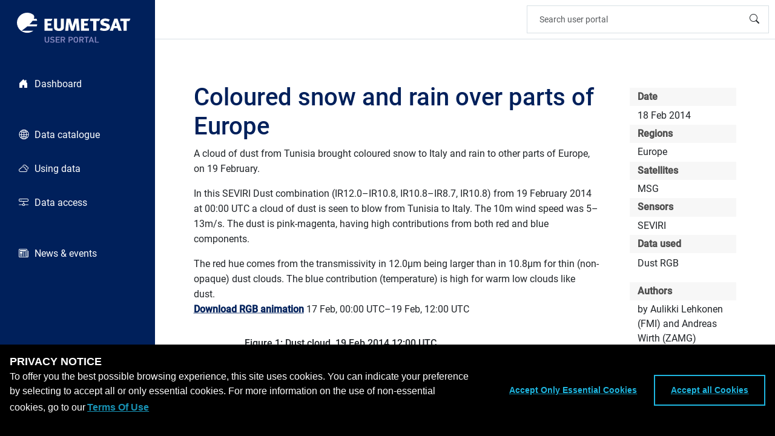

--- FILE ---
content_type: text/html
request_url: https://user.eumetsat.int/resources/case-studies/coloured-snow-and-rain-over-parts-of-europe
body_size: 3040
content:
<!DOCTYPE html><html lang="en"><head>
  <meta charset="utf-8">
  <title>EUMETSAT - User Portal</title>
  <base href="/">
  <meta name="viewport" content="width=device-width, initial-scale=1">
  <meta name="robots" content="index">
  <meta name="description" content="EUMETSAT User Portal">
  <link rel="icon" type="image/x-icon" href="favicon.png">
  <link rel="stylesheet" type="text/css" href="./assets/icon-font/icons.css" media="print" onload="this.media='all'"><noscript><link rel="stylesheet" href="./assets/icon-font/icons.css"></noscript>
  <link rel="sitemap" type="application/xml" title="Sitemap" href="./sitemap.xml">
<style>@charset "UTF-8";body{--eumetsat-blue:#00205B;--eumetsat-black:#000000;--eumetsat-white:#FFFFFF;--text:#4E4E4E;--primary-devider:#DEDEDE;--primary-button-disabled:#a1a1a1;--highlight-devider:#979797;--dark-devider:#445B84;--error:#FC0D1B;--tags:#D8E0E5;--hover-tags:#AEC1C9;--light-background:#F7F7F7;--hightlight-background:#e9ecef;--bright-blue:#1EB6E0;--green:#2F9989;--purple:#75689F;--orange:#FC511E;--yellow:#FDDA31;--access-text:#4E4E4E;--access-blue:#02225A;--access-black:#000000;--access-pale-grey:#767676;--label-green:#767676;--label-orange:#FE5000;--label-red:#FE5000}:root{--bs-blue:#0d6efd;--bs-indigo:#6610f2;--bs-purple:#6f42c1;--bs-pink:#d63384;--bs-red:#dc3545;--bs-orange:#fd7e14;--bs-yellow:#ffc107;--bs-green:#198754;--bs-teal:#20c997;--bs-cyan:#0dcaf0;--bs-black:#000;--bs-white:#fff;--bs-gray:#6c757d;--bs-gray-dark:#343a40;--bs-gray-100:#f8f9fa;--bs-gray-200:#e9ecef;--bs-gray-300:#dee2e6;--bs-gray-400:#ced4da;--bs-gray-500:#adb5bd;--bs-gray-600:#6c757d;--bs-gray-700:#495057;--bs-gray-800:#343a40;--bs-gray-900:#212529;--bs-primary:#0d6efd;--bs-secondary:#6c757d;--bs-success:#198754;--bs-info:#0dcaf0;--bs-warning:#ffc107;--bs-danger:#dc3545;--bs-light:#f8f9fa;--bs-dark:#212529;--bs-primary-rgb:13, 110, 253;--bs-secondary-rgb:108, 117, 125;--bs-success-rgb:25, 135, 84;--bs-info-rgb:13, 202, 240;--bs-warning-rgb:255, 193, 7;--bs-danger-rgb:220, 53, 69;--bs-light-rgb:248, 249, 250;--bs-dark-rgb:33, 37, 41;--bs-primary-text-emphasis:#052c65;--bs-secondary-text-emphasis:#2b2f32;--bs-success-text-emphasis:#0a3622;--bs-info-text-emphasis:#055160;--bs-warning-text-emphasis:#664d03;--bs-danger-text-emphasis:#58151c;--bs-light-text-emphasis:#495057;--bs-dark-text-emphasis:#495057;--bs-primary-bg-subtle:#cfe2ff;--bs-secondary-bg-subtle:#e2e3e5;--bs-success-bg-subtle:#d1e7dd;--bs-info-bg-subtle:#cff4fc;--bs-warning-bg-subtle:#fff3cd;--bs-danger-bg-subtle:#f8d7da;--bs-light-bg-subtle:#fcfcfd;--bs-dark-bg-subtle:#ced4da;--bs-primary-border-subtle:#9ec5fe;--bs-secondary-border-subtle:#c4c8cb;--bs-success-border-subtle:#a3cfbb;--bs-info-border-subtle:#9eeaf9;--bs-warning-border-subtle:#ffe69c;--bs-danger-border-subtle:#f1aeb5;--bs-light-border-subtle:#e9ecef;--bs-dark-border-subtle:#adb5bd;--bs-white-rgb:255, 255, 255;--bs-black-rgb:0, 0, 0;--bs-font-sans-serif:system-ui, -apple-system, "Segoe UI", Roboto, "Helvetica Neue", "Noto Sans", "Liberation Sans", Arial, sans-serif, "Apple Color Emoji", "Segoe UI Emoji", "Segoe UI Symbol", "Noto Color Emoji";--bs-font-monospace:SFMono-Regular, Menlo, Monaco, Consolas, "Liberation Mono", "Courier New", monospace;--bs-gradient:linear-gradient(180deg, rgba(255, 255, 255, .15), rgba(255, 255, 255, 0));--bs-body-font-family:var(--bs-font-sans-serif);--bs-body-font-size:1rem;--bs-body-font-weight:400;--bs-body-line-height:1.5;--bs-body-color:#212529;--bs-body-color-rgb:33, 37, 41;--bs-body-bg:#fff;--bs-body-bg-rgb:255, 255, 255;--bs-emphasis-color:#000;--bs-emphasis-color-rgb:0, 0, 0;--bs-secondary-color:rgba(33, 37, 41, .75);--bs-secondary-color-rgb:33, 37, 41;--bs-secondary-bg:#e9ecef;--bs-secondary-bg-rgb:233, 236, 239;--bs-tertiary-color:rgba(33, 37, 41, .5);--bs-tertiary-color-rgb:33, 37, 41;--bs-tertiary-bg:#f8f9fa;--bs-tertiary-bg-rgb:248, 249, 250;--bs-heading-color:inherit;--bs-link-color:#0d6efd;--bs-link-color-rgb:13, 110, 253;--bs-link-decoration:underline;--bs-link-hover-color:#0a58ca;--bs-link-hover-color-rgb:10, 88, 202;--bs-code-color:#d63384;--bs-highlight-bg:#fff3cd;--bs-border-width:1px;--bs-border-style:solid;--bs-border-color:#D8E0E5;--bs-border-color-translucent:rgba(0, 0, 0, .175);--bs-border-radius:0px;--bs-border-radius-sm:0px;--bs-border-radius-lg:0px;--bs-border-radius-xl:1rem;--bs-border-radius-xxl:2rem;--bs-border-radius-2xl:var(--bs-border-radius-xxl);--bs-border-radius-pill:50rem;--bs-box-shadow:0 .5rem 1rem rgba(0, 0, 0, .15);--bs-box-shadow-sm:0 .125rem .25rem rgba(0, 0, 0, .075);--bs-box-shadow-lg:0 1rem 3rem rgba(0, 0, 0, .175);--bs-box-shadow-inset:inset 0 1px 2px rgba(0, 0, 0, .075);--bs-focus-ring-width:.25rem;--bs-focus-ring-opacity:.25;--bs-focus-ring-color:rgba(13, 110, 253, .25);--bs-form-valid-color:#198754;--bs-form-valid-border-color:#198754;--bs-form-invalid-color:#FC0D1B;--bs-form-invalid-border-color:#FC0D1B}*,*:before,*:after{box-sizing:border-box}@media (prefers-reduced-motion: no-preference){:root{scroll-behavior:smooth}}body{margin:0;font-family:var(--bs-body-font-family);font-size:var(--bs-body-font-size);font-weight:var(--bs-body-font-weight);line-height:var(--bs-body-line-height);color:var(--bs-body-color);text-align:var(--bs-body-text-align);background-color:var(--bs-body-bg);-webkit-text-size-adjust:100%;-webkit-tap-highlight-color:rgba(0,0,0,0)}img{vertical-align:middle}:root{--bs-breakpoint-xs:0;--bs-breakpoint-sm:576px;--bs-breakpoint-md:768px;--bs-breakpoint-lg:992px;--bs-breakpoint-xl:1200px;--bs-breakpoint-xxl:1400px}@font-face{font-family:Roboto;src:url(Roboto-Light.1ad50b89ab7c557e.ttf);font-weight:300}@font-face{font-family:Roboto;src:url(Roboto-Regular.d0bc87a819730d23.ttf);font-weight:400}@font-face{font-family:Roboto;src:url(Roboto-Medium.9204c2aa0a88c808.ttf);font-weight:500}html,body{height:100%;margin:0;font-family:Roboto,Helvetica Neue,sans-serif}body{counter-reset:katexEqnNo mmlEqnNo}</style><link rel="stylesheet" href="styles.b31cac2e5189d8d0.css" media="print" onload="this.media='all'"><noscript><link rel="stylesheet" href="styles.b31cac2e5189d8d0.css"></noscript><script async="" src="https://www.googletagmanager.com/gtag/js?id=G-T5NH960DEG"></script><script>
  window.dataLayer = window.dataLayer || [];
  function gtag(){dataLayer.push(arguments);}
  gtag('js', new Date());

  gtag('config', 'G-T5NH960DEG');
  gtag('consent', 'default', {
    ad_storage: 'denied',
    analytics_storage: 'denied'
  });
</script></head>

<!-- Google tag (gtag.js) -->




<body>
  <div id="app-loading-indicator" style="position:absolute; width: 100%; height: 100%; background-color: white; z-index: 100000; font-family: Roboto, 'Helvetica Neue', sans-serif;">
    <div style="text-align: center; position: absolute; top:50%; left:50%; -webkit-transform: translate(-50%, -50%); transform: translate(-50%, -50%); color: #eeeeee">
      <img src="./assets/graphics/userportal_logo.svg" style="width: 150px; filter: invert(99%) sepia(1%) saturate(85%) hue-rotate(56deg) brightness(112%) contrast(87%);"><br>
      <span>... Loading ...</span>
    </div>
  </div>
  <app-wrapper></app-wrapper>
<script src="runtime.045e3ffc2806ce3d.js" type="module"></script><script src="polyfills.046f889285680549.js" type="module"></script><script src="scripts.ceb2f31a03fedb75.js" defer></script><script src="main.fcb7809a2ac1b281.js" type="module"></script>

</body></html>

--- FILE ---
content_type: text/css
request_url: https://user.eumetsat.int/assets/icon-font/icons.css
body_size: 726
content:
@font-face {
    font-family: "icons";
    src: url("./icons.eot?e757fe9df8246cbf8d4a3cdb2530621b#iefix") format("embedded-opentype"),
url("./icons.woff2?e757fe9df8246cbf8d4a3cdb2530621b") format("woff2"),
url("./icons.woff?e757fe9df8246cbf8d4a3cdb2530621b") format("woff");
}

i[class^="icon-"]:before, i[class*=" icon-"]:before {
    font-family: icons !important;
    font-style: normal;
    font-weight: normal !important;
    font-variant: normal;
    text-transform: none;
    line-height: 1;
    -webkit-font-smoothing: antialiased;
    -moz-osx-font-smoothing: grayscale;
}

.icon-add:before {
    content: "\f101";
}
.icon-admin-dashboard:before {
    content: "\f102";
}
.icon-arrow-right:before {
    content: "\f103";
}
.icon-arrows-move:before {
    content: "\f104";
}
.icon-bell:before {
    content: "\f105";
}
.icon-book:before {
    content: "\f106";
}
.icon-box-arrow-up-right:before {
    content: "\f107";
}
.icon-broadcast:before {
    content: "\f108";
}
.icon-bucket:before {
    content: "\f109";
}
.icon-calendar:before {
    content: "\f10a";
}
.icon-check:before {
    content: "\f10b";
}
.icon-chevron-down:before {
    content: "\f10c";
}
.icon-chevron-left:before {
    content: "\f10d";
}
.icon-chevron-right:before {
    content: "\f10e";
}
.icon-chevron-up:before {
    content: "\f10f";
}
.icon-clouds:before {
    content: "\f110";
}
.icon-Doc:before {
    content: "\f111";
}
.icon-download:before {
    content: "\f112";
}
.icon-empty:before {
    content: "\f113";
}
.icon-EUMETCast-2:before {
    content: "\f114";
}
.icon-exclamation-square-fill:before {
    content: "\f115";
}
.icon-eye-striked:before {
    content: "\f116";
}
.icon-eye:before {
    content: "\f117";
}
.icon-files:before {
    content: "\f118";
}
.icon-filter:before {
    content: "\f119";
}
.icon-globe2:before {
    content: "\f11a";
}
.icon-hdd-network:before {
    content: "\f11b";
}
.icon-house-door-fill:before {
    content: "\f11c";
}
.icon-latitude:before {
    content: "\f11d";
}
.icon-life-preserver:before {
    content: "\f11e";
}
.icon-login:before {
    content: "\f11f";
}
.icon-longitude:before {
    content: "\f120";
}
.icon-manage:before {
    content: "\f121";
}
.icon-newspaper:before {
    content: "\f122";
}
.icon-person-fill:before {
    content: "\f123";
}
.icon-person-lines-fill:before {
    content: "\f124";
}
.icon-person:before {
    content: "\f125";
}
.icon-pin:before {
    content: "\f126";
}
.icon-plus:before {
    content: "\f127";
}
.icon-search:before {
    content: "\f128";
}
.icon-Tooltip:before {
    content: "\f129";
}
.icon-x-lg:before {
    content: "\f12a";
}


--- FILE ---
content_type: image/svg+xml
request_url: https://user.eumetsat.int/assets/graphics/logo.svg
body_size: 664
content:
<?xml version="1.0" encoding="UTF-8" standalone="no"?>
<svg xmlns="http://www.w3.org/2000/svg" height="50.41201" width="40" version="1.1">
    <path style="fill:#ffffff;" d="m 7.664,30.214006 c 0.536,-0.37 4.858,-3.374 9.432,-7.358001 h 15.507999 c 0.391,-1.025 0.684,-2.097 0.869,-3.207001 h -12.893 c 2.049,-2.004001 3.961,-4.126001 5.399,-6.207003 H 33.362 c -0.229,-1.113 -0.568,-2.185 -1.005001,-3.207001 h -4.559 c 1.09,-2.5540008 1.112,-4.9070018 -0.65,-6.7220008 C 24.300999,1.313 20.731999,0 16.853999,0 7.546,0 0,7.5459992 0,16.854003 c 0,9.308002 7.546,16.854004 16.853999,16.854004 3.866,0 7.426001,-1.305 10.27,-3.494001 z" />
</svg>


--- FILE ---
content_type: application/javascript
request_url: https://user.eumetsat.int/runtime.045e3ffc2806ce3d.js
body_size: 1800
content:
(()=>{"use strict";var e,_={},v={};function r(e){var n=v[e];if(void 0!==n)return n.exports;var t=v[e]={id:e,loaded:!1,exports:{}};return _[e].call(t.exports,t,t.exports,r),t.loaded=!0,t.exports}r.m=_,e=[],r.O=(n,t,o,f)=>{if(!t){var a=1/0;for(i=0;i<e.length;i++){for(var[t,o,f]=e[i],d=!0,s=0;s<t.length;s++)(!1&f||a>=f)&&Object.keys(r.O).every(b=>r.O[b](t[s]))?t.splice(s--,1):(d=!1,f<a&&(a=f));if(d){e.splice(i--,1);var l=o();void 0!==l&&(n=l)}}return n}f=f||0;for(var i=e.length;i>0&&e[i-1][2]>f;i--)e[i]=e[i-1];e[i]=[t,o,f]},r.n=e=>{var n=e&&e.__esModule?()=>e.default:()=>e;return r.d(n,{a:n}),n},(()=>{var n,e=Object.getPrototypeOf?t=>Object.getPrototypeOf(t):t=>t.__proto__;r.t=function(t,o){if(1&o&&(t=this(t)),8&o||"object"==typeof t&&t&&(4&o&&t.__esModule||16&o&&"function"==typeof t.then))return t;var f=Object.create(null);r.r(f);var i={};n=n||[null,e({}),e([]),e(e)];for(var a=2&o&&t;"object"==typeof a&&!~n.indexOf(a);a=e(a))Object.getOwnPropertyNames(a).forEach(d=>i[d]=()=>t[d]);return i.default=()=>t,r.d(f,i),f}})(),r.d=(e,n)=>{for(var t in n)r.o(n,t)&&!r.o(e,t)&&Object.defineProperty(e,t,{enumerable:!0,get:n[t]})},r.f={},r.e=e=>Promise.all(Object.keys(r.f).reduce((n,t)=>(r.f[t](e,n),n),[])),r.u=e=>e+"."+{262:"c50baf49a3c5be68",786:"db39e7c5309e4c3a"}[e]+".js",r.miniCssF=e=>{},r.o=(e,n)=>Object.prototype.hasOwnProperty.call(e,n),(()=>{var e={},n="eumetsat-user-portal:";r.l=(t,o,f,i)=>{if(e[t])e[t].push(o);else{var a,d;if(void 0!==f)for(var s=document.getElementsByTagName("script"),l=0;l<s.length;l++){var u=s[l];if(u.getAttribute("src")==t||u.getAttribute("data-webpack")==n+f){a=u;break}}a||(d=!0,(a=document.createElement("script")).type="module",a.charset="utf-8",a.timeout=120,r.nc&&a.setAttribute("nonce",r.nc),a.setAttribute("data-webpack",n+f),a.src=r.tu(t)),e[t]=[o];var c=(g,b)=>{a.onerror=a.onload=null,clearTimeout(p);var h=e[t];if(delete e[t],a.parentNode&&a.parentNode.removeChild(a),h&&h.forEach(y=>y(b)),g)return g(b)},p=setTimeout(c.bind(null,void 0,{type:"timeout",target:a}),12e4);a.onerror=c.bind(null,a.onerror),a.onload=c.bind(null,a.onload),d&&document.head.appendChild(a)}}})(),r.r=e=>{typeof Symbol<"u"&&Symbol.toStringTag&&Object.defineProperty(e,Symbol.toStringTag,{value:"Module"}),Object.defineProperty(e,"__esModule",{value:!0})},r.nmd=e=>(e.paths=[],e.children||(e.children=[]),e),(()=>{var e;r.tt=()=>(void 0===e&&(e={createScriptURL:n=>n},typeof trustedTypes<"u"&&trustedTypes.createPolicy&&(e=trustedTypes.createPolicy("angular#bundler",e))),e)})(),r.tu=e=>r.tt().createScriptURL(e),r.p="",(()=>{var e={666:0};r.f.j=(o,f)=>{var i=r.o(e,o)?e[o]:void 0;if(0!==i)if(i)f.push(i[2]);else if(666!=o){var a=new Promise((u,c)=>i=e[o]=[u,c]);f.push(i[2]=a);var d=r.p+r.u(o),s=new Error;r.l(d,u=>{if(r.o(e,o)&&(0!==(i=e[o])&&(e[o]=void 0),i)){var c=u&&("load"===u.type?"missing":u.type),p=u&&u.target&&u.target.src;s.message="Loading chunk "+o+" failed.\n("+c+": "+p+")",s.name="ChunkLoadError",s.type=c,s.request=p,i[1](s)}},"chunk-"+o,o)}else e[o]=0},r.O.j=o=>0===e[o];var n=(o,f)=>{var s,l,[i,a,d]=f,u=0;if(i.some(p=>0!==e[p])){for(s in a)r.o(a,s)&&(r.m[s]=a[s]);if(d)var c=d(r)}for(o&&o(f);u<i.length;u++)r.o(e,l=i[u])&&e[l]&&e[l][0](),e[l]=0;return r.O(c)},t=self.webpackChunkeumetsat_user_portal=self.webpackChunkeumetsat_user_portal||[];t.forEach(n.bind(null,0)),t.push=n.bind(null,t.push.bind(t))})()})();

--- FILE ---
content_type: image/svg+xml
request_url: https://user.eumetsat.int/assets/graphics/eumetsat.svg
body_size: 7081
content:
<?xml version="1.0" encoding="UTF-8" standalone="no"?>
<svg
   height="50.41201"
   width="184.552"
   version="1.1"
   viewBox="40 0 184.55201 50.412013"
   id="svg38"
   sodipodi:docname="eumetsat.svg"
   inkscape:version="1.2.2 (b0a8486541, 2022-12-01)"
   xmlns:inkscape="http://www.inkscape.org/namespaces/inkscape"
   xmlns:sodipodi="http://sodipodi.sourceforge.net/DTD/sodipodi-0.dtd"
   xmlns="http://www.w3.org/2000/svg"
   xmlns:svg="http://www.w3.org/2000/svg">
  <defs
     id="defs42" />
  <sodipodi:namedview
     id="namedview40"
     pagecolor="#ffffff"
     bordercolor="#666666"
     borderopacity="1.0"
     inkscape:showpageshadow="2"
     inkscape:pageopacity="0.0"
     inkscape:pagecheckerboard="0"
     inkscape:deskcolor="#d1d1d1"
     showgrid="false"
     inkscape:zoom="7.4775672"
     inkscape:cx="58.708934"
     inkscape:cy="25.208734"
     inkscape:window-width="1522"
     inkscape:window-height="1048"
     inkscape:window-x="2070"
     inkscape:window-y="150"
     inkscape:window-maximized="0"
     inkscape:current-layer="svg38" />
  <path
     style="fill:#ffffff;"
     d="m 158.745,22.240005 c 0.6,-2.143001 1.465,-4.626002 1.878,-6.656002 0.378,2.03 1.203,4.552001 1.769,6.656002 z M 163.366,10.034 h -5.111 l -7.439,20.209006 h 5.299 l 1.427,-4.283001 h 5.974 l 1.539,4.283001 h 5.298 z"
     id="path2" />
  <path
     style="fill:#ffffff;"
     d="m 145.408,17.867003 -2.651,-0.622 c -1.658,-0.408 -2.061,-0.813 -2.061,-1.770001 0,-1.105 1.105,-1.805 2.649,-1.805 1.544,0 3.28,0.477 5.158,1.473 l 2.319,-3.425001 C 148.98,10.503 145.921,9.693 143.234,9.693 c -4.749,0 -8.029,2.652001 -8.029,6.297003 0,1.104 0.26,2.098 0.815,3.056001 0.772,1.324 2.17,2.283001 4.306,2.797001 l 2.506,0.592 c 1.805,0.403 2.576,1.141 2.576,2.209 0,1.361 -1.177,1.952001 -3.498,1.952001 -2.172,0 -3.829,-0.591001 -5.89,-1.473001 l -1.623,3.755001 c 2.395,1.142 4.861,1.656 7.255,1.656 5.635,0 9.354,-2.723 9.354,-6.921001 0,-3.021 -2.137,-4.933001 -5.598,-5.746002"
     id="path4" />
  <path
     style="fill:#ffffff;"
     d="m 92.958,10.034 -2.671,9.205004 c -0.336,1.166 -0.675,2.557001 -0.864,3.795001 -0.227,-1.278 -0.447,-2.256 -0.826,-3.606001 L 86.041,10.034 h -6.349 l -2.18,20.177006 h 5.073 l 0.602,-9.844002 c 0.072,-1.241 0.185,-2.897001 0.227,-4.285001 0.297,1.615 0.708,3.382001 0.973,4.285001 l 2.747,9.844002 h 4.279 l 3.01,-10.183002 c 0.298,-1.053 0.749,-2.368001 1.011,-3.533001 0.075,1.391 0.151,2.594001 0.226,3.645001 l 0.677,10.071002 h 4.92 L 99.193,10.034 Z"
     id="path6" />
  <path
     style="fill:#ffffff;"
     d="m 70.334,22.772005 c 0,2.104 -0.3,2.63 -0.713,3.006 -0.53,0.451 -1.351,0.826001 -2.365,0.826001 -1.168,0 -2.108,-0.375001 -2.63,-1.089001 -0.377,-0.489 -0.419,-1.129 -0.419,-2.331 V 10.034 h -5.108 v 13.714005 c 0,1.881 0.224,3.158001 1.088,4.285001 1.319,1.689 3.911,2.553 7.257,2.553 3.155,0 5.219,-1.014 6.311,-2.067 1.127,-1.088 1.69,-2.101001 1.69,-5.068001 V 10.034 h -5.111 z"
     id="path8" />
  <path
     style="fill:#ffffff;"
     d="m 168.172,10.034 v 3.981002 h 5.222 v 16.249004 h 5.15 V 14.015002 h 3.983 C 183.73,13.229001 184.552,10.034 184.552,10.034 Z"
     id="path10" />
  <path
     style="fill:#ffffff;"
     d="m 48.621,21.670005 h 5.866999 V 17.718003 H 48.581 v -3.760001 h 5.893 c 0.894,-0.688001 1.567,-2.654001 1.822,-3.511002 l 0.072,-0.4 H 43.544 v 20.198006 h 13.051 v -4.101001 h -7.974 z"
     id="path12" />
  <path
     style="fill:#ffffff;"
     d="m 108.624,21.670005 h 5.867 v -3.952002 h -5.907 v -3.760001 h 5.893 c 0.894,-0.688001 1.567,-2.654001 1.822,-3.511002 l 0.072,-0.4 h -12.824 v 20.198006 h 13.051 v -4.101001 h -7.974 z"
     id="path14" />
  <path
     style="fill:#ffffff;"
     d="m 118.393,10.034 v 3.981002 h 5.222 v 16.196004 h 5.15 V 14.015002 h 3.983 c 1.203,-0.786001 2.025,-3.981002 2.025,-3.981002 z"
     id="path16" />
  <path
     style="fill:#8587bf;fill-opacity:1"
     d="m 47.514,50.398009 c -2.259,0 -3.703001,-1.572 -3.703001,-3.674 V 40.375008 H 45.527 v 6.220001 c 0,1.215 0.758,2.188 2.000999,2.188 1.172,0 1.959001,-0.744 1.959001,-2.116 v -6.291001 h 1.744 v 6.420001 c 0,2.188 -1.573,3.603 -3.717,3.603 z"
     id="path18" />
  <path
     style="fill:#8587bf;fill-opacity:1"
     d="m 58.906,42.649009 c -0.83,-0.543 -1.745,-0.743 -2.459,-0.743 -1.215001,0 -1.687,0.558 -1.687,1.258 0,0.829 0.715,1.058 2.431,1.358 1.458,0.257 2.930999,0.801 2.930999,2.859 0,1.944 -1.716,3.031 -3.746,3.031 -1.301,0 -2.774,-0.329 -3.946,-1.373 l 1.044,-1.344 c 0.858,0.786 1.887,1.101 2.988,1.101 1.101,0 1.844,-0.472 1.844,-1.357 0,-0.801 -0.601,-1.173 -1.816,-1.358 -1.73,-0.243 -3.445,-0.658 -3.445,-2.859 0,-1.987001 1.672,-2.932001 3.374,-2.932001 1.272,0 2.402,0.258 3.346001,0.93 l -0.858,1.430001 z"
     id="path20" />
  <path
     style="fill:#8587bf;fill-opacity:1"
     d="m 61.82,50.327009 v -9.951001 h 6.663 v 1.573001 h -4.933001 v 2.602 H 67.753 v 1.516 h -4.203001 v 2.688 h 4.933 v 1.572 z"
     id="path22" />
  <path
     style="fill:#8587bf;fill-opacity:1"
     d="m 75.472,50.327009 -1.73,-4.104 h -1.844 v 4.104 h -1.73 V 40.376008 H 74.4 c 1.687,0 3.045,1.087 3.045,2.859001 0,1.272 -0.744,2.273 -1.987,2.731 l 1.958,4.36 h -1.944 z m -1.344,-8.421 h -2.23 v 2.773 h 2.173 c 0.93,0 1.602,-0.515 1.602,-1.444 0,-0.929 -0.629,-1.329 -1.544,-1.329 z"
     id="path24" />
  <path
     style="fill:#8587bf;fill-opacity:1"
     d="m 86.977,46.509009 h -2.273 v 3.817 h -1.73 v -9.951001 h 3.875 c 1.873,0 3.388,1.059 3.388,3.117001 0,1.587 -1.33,3.017 -3.26,3.017 z m -0.171,-4.561 h -2.102 v 2.987 h 2.159 c 1.001,0 1.602,-0.686 1.602,-1.486 0,-1.016 -0.672,-1.501 -1.659,-1.501 z"
     id="path26" />
  <path
     style="fill:#8587bf;fill-opacity:1"
     d="m 98.728,44.078009 v 2.545 c 0,2.316 -1.458,3.789 -3.717,3.789 -2.488,0 -3.703,-1.759 -3.703,-3.789 v -2.545 c 0,-2.002 1.215,-3.774001 3.703,-3.774001 2.287,0 3.717,1.602001 3.717,3.774001 z m -5.676,-0.086 v 2.674 c 0,1.087 0.629,2.13 1.959,2.13 1.215,0 1.958,-0.929 1.958,-2.13 v -2.674 c 0,-1.129 -0.729,-2.059 -1.958,-2.059 -1.33,0 -1.959,1.015 -1.959,2.059 z"
     id="path28" />
  <path
     style="fill:#8587bf;fill-opacity:1"
     d="m 106.016,50.327009 -1.73,-4.104 h -1.844 v 4.104 h -1.73 v -9.951001 h 4.232 c 1.687,0 3.045,1.087 3.045,2.859001 0,1.272 -0.743,2.273 -1.987,2.731 l 1.959,4.36 h -1.944 z m -1.345,-8.421 h -2.229 v 2.773 h 2.173 c 0.93,0 1.602,-0.515 1.602,-1.444 0,-0.929 -0.63,-1.329 -1.545,-1.329 z"
     id="path30" />
  <path
     style="fill:#8587bf;fill-opacity:1"
     d="m 113.449,41.919009 v 8.407 h -1.73 v -8.407 h -2.76 v -1.544001 h 7.264 v 1.544001 h -2.773 z"
     id="path32" />
  <path
     style="fill:#8587bf;fill-opacity:1"
     d="m 123.026,50.327009 -0.786,-2.202 h -3.689 l -0.801,2.202 h -1.815 l 3.761,-9.951001 h 1.4 l 3.761,9.951001 h -1.83 z m -1.959,-5.69 -0.657,-2.045 h -0.043 l -0.644,2.002 -0.672,2.059 h 2.673 z"
     id="path34" />
  <path
     style="fill:#8587bf;fill-opacity:1"
     d="m 126.226,50.327009 v -9.951001 h 1.729 v 8.379001 h 4.933 v 1.572 z"
     id="path36" />
</svg>


--- FILE ---
content_type: image/svg+xml
request_url: https://user.eumetsat.int/assets/graphics/userportal_logo.svg
body_size: 4866
content:
<?xml version="1.0" encoding="UTF-8"?>
<svg id="Layer_1"
    xmlns="http://www.w3.org/2000/svg" viewBox="0 0 266.373 101.769">
    <path fill="currentColor" d="m199.552,52.824c.6-2.143,1.465-4.626,1.878-6.656.378,2.03,1.203,4.552,1.769,6.656h-3.647Zm4.621-12.206h-5.111l-7.439,20.209h5.299l1.427-4.283h5.974l1.539,4.283h5.298l-6.987-20.209Z"/>
    <path fill="currentColor" d="m186.215,48.451l-2.651-.622c-1.658-.408-2.061-.813-2.061-1.77,0-1.105,1.105-1.805,2.649-1.805s3.28.477,5.158,1.473l2.319-3.425c-1.842-1.215-4.901-2.025-7.588-2.025-4.749,0-8.029,2.652-8.029,6.297,0,1.104.26,2.098.815,3.056.772,1.324,2.17,2.283,4.306,2.797l2.506.592c1.805.403,2.576,1.141,2.576,2.209,0,1.361-1.177,1.952-3.498,1.952-2.172,0-3.829-.591-5.89-1.473l-1.623,3.755c2.395,1.142,4.861,1.656,7.255,1.656,5.635,0,9.354-2.723,9.354-6.921,0-3.021-2.137-4.933-5.598-5.746"/>
    <path fill="currentColor" d="m133.765,40.618l-2.671,9.205c-.336,1.166-.675,2.557-.864,3.795-.227-1.278-.447-2.256-.826-3.606l-2.556-9.394h-6.349l-2.18,20.177h5.073l.602-9.844c.072-1.241.185-2.897.227-4.285.297,1.615.708,3.382.973,4.285l2.747,9.844h4.279l3.01-10.183c.298-1.053.749-2.368,1.011-3.533.075,1.391.151,2.594.226,3.645l.677,10.071h4.92l-2.064-20.177h-6.235Z"/>
    <path fill="currentColor" d="m111.141,53.356c0,2.104-.3,2.63-.713,3.006-.53.451-1.351.826-2.365.826-1.168,0-2.108-.375-2.63-1.089-.377-.489-.419-1.129-.419-2.331v-13.15h-5.108v13.714c0,1.881.224,3.158,1.088,4.285,1.319,1.689,3.911,2.553,7.257,2.553,3.155,0,5.219-1.014,6.311-2.067,1.127-1.088,1.69-2.101,1.69-5.068v-13.417h-5.111v12.738Z"/>
    <path fill="currentColor" d="m208.979,40.618v3.981h5.222v16.249h5.15v-16.249h3.983c1.203-.786,2.025-3.981,2.025-3.981h-16.38Z"/>
    <path fill="currentColor" d="m89.428,52.254h5.867v-3.952h-5.907v-3.76h5.893c.894-.688,1.567-2.654,1.822-3.511l.072-.4h-12.824v20.198h13.051v-4.101h-7.974v-4.474Z"/>
    <path fill="currentColor" d="m149.431,52.254h5.867v-3.952h-5.907v-3.76h5.893c.894-.688,1.567-2.654,1.822-3.511l.072-.4h-12.824v20.198h13.051v-4.101h-7.974v-4.474Z"/>
    <path fill="currentColor" d="m159.2,40.618v3.981h5.222v16.196h5.15v-16.196h3.983c1.203-.786,2.025-3.981,2.025-3.981h-16.38Z"/>
    <path fill="currentColor" d="m48.471,60.798c.536-.37,4.858-3.374,9.432-7.358h15.508c.391-1.025.684-2.097.869-3.207h-12.893c2.049-2.004,3.961-4.126,5.399-6.207h7.383c-.229-1.113-.568-2.185-1.005-3.207h-4.559c1.09-2.554,1.112-4.907-.65-6.722-2.847-2.2-6.416-3.513-10.294-3.513-9.308,0-16.854,7.546-16.854,16.854s7.546,16.854,16.854,16.854c3.866,0,7.426-1.305,10.27-3.494h-19.46Z"/>
    <path fill="currentColor" d="m88.321,80.982c-2.259,0-3.703-1.572-3.703-3.674v-6.349h1.716v6.22c0,1.215.758,2.188,2.001,2.188,1.172,0,1.959-.744,1.959-2.116v-6.291h1.744v6.42c0,2.188-1.573,3.603-3.717,3.603Z"/>
    <path fill="currentColor" d="m99.713,73.233c-.83-.543-1.745-.743-2.459-.743-1.215,0-1.687.558-1.687,1.258,0,.829.715,1.058,2.431,1.358,1.458.257,2.931.801,2.931,2.859,0,1.944-1.716,3.031-3.746,3.031-1.301,0-2.774-.329-3.946-1.373l1.044-1.344c.858.786,1.887,1.101,2.988,1.101s1.844-.472,1.844-1.357c0-.801-.601-1.173-1.816-1.358-1.73-.243-3.445-.658-3.445-2.859,0-1.987,1.672-2.932,3.374-2.932,1.272,0,2.402.258,3.346.93l-.858,1.43Z"/>
    <path fill="currentColor" d="m102.627,80.911v-9.951h6.663v1.573h-4.933v2.602h4.203v1.516h-4.203v2.688h4.933v1.572h-6.663Z"/>
    <path fill="currentColor" d="m116.279,80.911l-1.73-4.104h-1.844v4.104h-1.73v-9.951h4.232c1.687,0,3.045,1.087,3.045,2.859,0,1.272-.744,2.273-1.987,2.731l1.958,4.36h-1.944Zm-1.344-8.421h-2.23v2.773h2.173c.93,0,1.602-.515,1.602-1.444s-.629-1.329-1.544-1.329Z"/>
    <path fill="currentColor" d="m127.784,77.093h-2.273v3.817h-1.73v-9.951h3.875c1.873,0,3.388,1.059,3.388,3.117,0,1.587-1.33,3.017-3.26,3.017Zm-.171-4.561h-2.102v2.987h2.159c1.001,0,1.602-.686,1.602-1.486,0-1.016-.672-1.501-1.659-1.501Z"/>
    <path fill="currentColor" d="m139.535,74.662v2.545c0,2.316-1.458,3.789-3.717,3.789-2.488,0-3.703-1.759-3.703-3.789v-2.545c0-2.002,1.215-3.774,3.703-3.774,2.287,0,3.717,1.602,3.717,3.774Zm-5.676-.086v2.674c0,1.087.629,2.13,1.959,2.13,1.215,0,1.958-.929,1.958-2.13v-2.674c0-1.129-.729-2.059-1.958-2.059-1.33,0-1.959,1.015-1.959,2.059Z"/>
    <path fill="currentColor" d="m146.823,80.911l-1.73-4.104h-1.844v4.104h-1.73v-9.951h4.232c1.687,0,3.045,1.087,3.045,2.859,0,1.272-.743,2.273-1.987,2.731l1.959,4.36h-1.944Zm-1.345-8.421h-2.229v2.773h2.173c.93,0,1.602-.515,1.602-1.444s-.63-1.329-1.545-1.329Z"/>
    <path fill="currentColor" d="m154.256,72.503v8.407h-1.73v-8.407h-2.76v-1.544h7.264v1.544h-2.773Z"/>
    <path fill="currentColor" d="m163.833,80.911l-.786-2.202h-3.689l-.801,2.202h-1.815l3.761-9.951h1.4l3.761,9.951h-1.83Zm-1.959-5.69l-.657-2.045h-.043l-.644,2.002-.672,2.059h2.673l-.657-2.016Z"/>
    <path fill="currentColor" d="m167.033,80.911v-9.951h1.729v8.379h4.933v1.572h-6.662Z"/>
</svg>

--- FILE ---
content_type: image/svg+xml
request_url: https://user.eumetsat.int/assets/graphics/arrow-circle.svg
body_size: 1240
content:
<svg width="28" height="28" viewBox="0 0 28 28" fill="none"
    xmlns="http://www.w3.org/2000/svg">
    <g clip-path="url(#clip0_545_9761)">
        <path d="M14 0C6.26801 0 0 6.26801 0 14C0 21.732 6.26801 28 14 28C21.732 28 28 21.732 28 14C28 6.26801 21.732 0 14 0ZM20.125 13.125C20.6082 13.125 21 13.5167 21 14C21 14.4832 20.6082 14.875 20.125 14.875H9.98744L13.7437 18.6313C14.0854 18.973 14.0854 19.527 13.7437 19.8687C13.402 20.2104 12.848 20.2104 12.5063 19.8687L7.25628 14.6187C6.91457 14.277 6.91457 13.723 7.25628 13.3813L12.5063 8.13128C12.848 7.78957 13.402 7.78957 13.7437 8.13128C14.0854 8.47299 14.0854 9.02701 13.7437 9.36872L9.98744 13.125H20.125Z" fill="white"/>
    </g>
    <path d="M14 26C7.37258 26 2 20.6274 2 14H-2C-2 22.8366 5.16344 30 14 30V26ZM26 14C26 20.6274 20.6274 26 14 26V30C22.8366 30 30 22.8366 30 14H26ZM14 2C20.6274 2 26 7.37258 26 14H30C30 5.16344 22.8366 -2 14 -2V2ZM14 -2C5.16344 -2 -2 5.16344 -2 14H2C2 7.37258 7.37258 2 14 2V-2Z" fill="#00205B"/>
    <defs>
        <clipPath id="clip0_545_9761">
            <path d="M0 14C0 6.26801 6.26801 0 14 0C21.732 0 28 6.26801 28 14C28 21.732 21.732 28 14 28C6.26801 28 0 21.732 0 14Z" fill="white"/>
        </clipPath>
    </defs>
</svg>


--- FILE ---
content_type: application/javascript
request_url: https://user.eumetsat.int/polyfills.046f889285680549.js
body_size: 13780
content:
"use strict";(self.webpackChunkeumetsat_user_portal=self.webpackChunkeumetsat_user_portal||[]).push([[429],{75565:(Wt,zn,Kn)=>{Error;const $o=function(s,...e){if($o.translate){const n=$o.translate(s,e);s=n[0],e=n[1]}let t=Gl(s[0],s.raw[0]);for(let n=1;n<s.length;n++)t+=e[n-1]+Gl(s[n],s.raw[n]);return t};function Gl(s,e){return":"===e.charAt(0)?s.substring(function Ul(s,e){for(let t=1,n=1;t<s.length;t++,n++)if("\\"===e[n])n++;else if(":"===s[t])return t;throw new Error(`Unterminated $localize metadata block in "${e}".`)}(s,e)+1):s}(()=>typeof globalThis<"u"&&globalThis||typeof global<"u"&&global||typeof window<"u"&&window||typeof self<"u"&&typeof WorkerGlobalScope<"u"&&self instanceof WorkerGlobalScope&&self)().$localize=$o,Kn(88583)},88583:()=>{!function(d){const v=d.performance;function T(de){v&&v.mark&&v.mark(de)}function _(de,q){v&&v.measure&&v.measure(de,q)}T("Zone");const S=d.__Zone_symbol_prefix||"__zone_symbol__";function A(de){return S+de}const H=!0===d[A("forceDuplicateZoneCheck")];if(d.Zone){if(H||"function"!=typeof d.Zone.__symbol__)throw new Error("Zone already loaded.");return d.Zone}let U=(()=>{class de{constructor(h,m){this._parent=h,this._name=m?m.name||"unnamed":"<root>",this._properties=m&&m.properties||{},this._zoneDelegate=new Q(this,this._parent&&this._parent._zoneDelegate,m)}static assertZonePatched(){if(d.Promise!==Qe.ZoneAwarePromise)throw new Error("Zone.js has detected that ZoneAwarePromise `(window|global).Promise` has been overwritten.\nMost likely cause is that a Promise polyfill has been loaded after Zone.js (Polyfilling Promise api is not necessary when zone.js is loaded. If you must load one, do so before loading zone.js.)")}static get root(){let h=de.current;for(;h.parent;)h=h.parent;return h}static get current(){return Me.zone}static get currentTask(){return $e}static __load_patch(h,m,X=!1){if(Qe.hasOwnProperty(h)){if(!X&&H)throw Error("Already loaded patch: "+h)}else if(!d["__Zone_disable_"+h]){const ne="Zone:"+h;T(ne),Qe[h]=m(d,de,Le),_(ne,ne)}}get parent(){return this._parent}get name(){return this._name}get(h){const m=this.getZoneWith(h);if(m)return m._properties[h]}getZoneWith(h){let m=this;for(;m;){if(m._properties.hasOwnProperty(h))return m;m=m._parent}return null}fork(h){if(!h)throw new Error("ZoneSpec required!");return this._zoneDelegate.fork(this,h)}wrap(h,m){if("function"!=typeof h)throw new Error("Expecting function got: "+h);const X=this._zoneDelegate.intercept(this,h,m),ne=this;return function(){return ne.runGuarded(X,this,arguments,m)}}run(h,m,X,ne){Me={parent:Me,zone:this};try{return this._zoneDelegate.invoke(this,h,m,X,ne)}finally{Me=Me.parent}}runGuarded(h,m=null,X,ne){Me={parent:Me,zone:this};try{try{return this._zoneDelegate.invoke(this,h,m,X,ne)}catch(B){if(this._zoneDelegate.handleError(this,B))throw B}}finally{Me=Me.parent}}runTask(h,m,X){if(h.zone!=this)throw new Error("A task can only be run in the zone of creation! (Creation: "+(h.zone||Be).name+"; Execution: "+this.name+")");if(h.state===K&&(h.type===Ye||h.type===te))return;const ne=h.state!=G;ne&&h._transitionTo(G,le),h.runCount++;const B=$e;$e=h,Me={parent:Me,zone:this};try{h.type==te&&h.data&&!h.data.isPeriodic&&(h.cancelFn=void 0);try{return this._zoneDelegate.invokeTask(this,h,m,X)}catch(b){if(this._zoneDelegate.handleError(this,b))throw b}}finally{h.state!==K&&h.state!==L&&(h.type==Ye||h.data&&h.data.isPeriodic?ne&&h._transitionTo(le,G):(h.runCount=0,this._updateTaskCount(h,-1),ne&&h._transitionTo(K,G,K))),Me=Me.parent,$e=B}}scheduleTask(h){if(h.zone&&h.zone!==this){let X=this;for(;X;){if(X===h.zone)throw Error(`can not reschedule task to ${this.name} which is descendants of the original zone ${h.zone.name}`);X=X.parent}}h._transitionTo(Te,K);const m=[];h._zoneDelegates=m,h._zone=this;try{h=this._zoneDelegate.scheduleTask(this,h)}catch(X){throw h._transitionTo(L,Te,K),this._zoneDelegate.handleError(this,X),X}return h._zoneDelegates===m&&this._updateTaskCount(h,1),h.state==Te&&h._transitionTo(le,Te),h}scheduleMicroTask(h,m,X,ne){return this.scheduleTask(new z(J,h,m,X,ne,void 0))}scheduleMacroTask(h,m,X,ne,B){return this.scheduleTask(new z(te,h,m,X,ne,B))}scheduleEventTask(h,m,X,ne,B){return this.scheduleTask(new z(Ye,h,m,X,ne,B))}cancelTask(h){if(h.zone!=this)throw new Error("A task can only be cancelled in the zone of creation! (Creation: "+(h.zone||Be).name+"; Execution: "+this.name+")");h._transitionTo(Ce,le,G);try{this._zoneDelegate.cancelTask(this,h)}catch(m){throw h._transitionTo(L,Ce),this._zoneDelegate.handleError(this,m),m}return this._updateTaskCount(h,-1),h._transitionTo(K,Ce),h.runCount=0,h}_updateTaskCount(h,m){const X=h._zoneDelegates;-1==m&&(h._zoneDelegates=null);for(let ne=0;ne<X.length;ne++)X[ne]._updateTaskCount(h.type,m)}}return de.__symbol__=A,de})();const $={name:"",onHasTask:(de,q,h,m)=>de.hasTask(h,m),onScheduleTask:(de,q,h,m)=>de.scheduleTask(h,m),onInvokeTask:(de,q,h,m,X,ne)=>de.invokeTask(h,m,X,ne),onCancelTask:(de,q,h,m)=>de.cancelTask(h,m)};class Q{constructor(q,h,m){this._taskCounts={microTask:0,macroTask:0,eventTask:0},this.zone=q,this._parentDelegate=h,this._forkZS=m&&(m&&m.onFork?m:h._forkZS),this._forkDlgt=m&&(m.onFork?h:h._forkDlgt),this._forkCurrZone=m&&(m.onFork?this.zone:h._forkCurrZone),this._interceptZS=m&&(m.onIntercept?m:h._interceptZS),this._interceptDlgt=m&&(m.onIntercept?h:h._interceptDlgt),this._interceptCurrZone=m&&(m.onIntercept?this.zone:h._interceptCurrZone),this._invokeZS=m&&(m.onInvoke?m:h._invokeZS),this._invokeDlgt=m&&(m.onInvoke?h:h._invokeDlgt),this._invokeCurrZone=m&&(m.onInvoke?this.zone:h._invokeCurrZone),this._handleErrorZS=m&&(m.onHandleError?m:h._handleErrorZS),this._handleErrorDlgt=m&&(m.onHandleError?h:h._handleErrorDlgt),this._handleErrorCurrZone=m&&(m.onHandleError?this.zone:h._handleErrorCurrZone),this._scheduleTaskZS=m&&(m.onScheduleTask?m:h._scheduleTaskZS),this._scheduleTaskDlgt=m&&(m.onScheduleTask?h:h._scheduleTaskDlgt),this._scheduleTaskCurrZone=m&&(m.onScheduleTask?this.zone:h._scheduleTaskCurrZone),this._invokeTaskZS=m&&(m.onInvokeTask?m:h._invokeTaskZS),this._invokeTaskDlgt=m&&(m.onInvokeTask?h:h._invokeTaskDlgt),this._invokeTaskCurrZone=m&&(m.onInvokeTask?this.zone:h._invokeTaskCurrZone),this._cancelTaskZS=m&&(m.onCancelTask?m:h._cancelTaskZS),this._cancelTaskDlgt=m&&(m.onCancelTask?h:h._cancelTaskDlgt),this._cancelTaskCurrZone=m&&(m.onCancelTask?this.zone:h._cancelTaskCurrZone),this._hasTaskZS=null,this._hasTaskDlgt=null,this._hasTaskDlgtOwner=null,this._hasTaskCurrZone=null;const X=m&&m.onHasTask;(X||h&&h._hasTaskZS)&&(this._hasTaskZS=X?m:$,this._hasTaskDlgt=h,this._hasTaskDlgtOwner=this,this._hasTaskCurrZone=q,m.onScheduleTask||(this._scheduleTaskZS=$,this._scheduleTaskDlgt=h,this._scheduleTaskCurrZone=this.zone),m.onInvokeTask||(this._invokeTaskZS=$,this._invokeTaskDlgt=h,this._invokeTaskCurrZone=this.zone),m.onCancelTask||(this._cancelTaskZS=$,this._cancelTaskDlgt=h,this._cancelTaskCurrZone=this.zone))}fork(q,h){return this._forkZS?this._forkZS.onFork(this._forkDlgt,this.zone,q,h):new U(q,h)}intercept(q,h,m){return this._interceptZS?this._interceptZS.onIntercept(this._interceptDlgt,this._interceptCurrZone,q,h,m):h}invoke(q,h,m,X,ne){return this._invokeZS?this._invokeZS.onInvoke(this._invokeDlgt,this._invokeCurrZone,q,h,m,X,ne):h.apply(m,X)}handleError(q,h){return!this._handleErrorZS||this._handleErrorZS.onHandleError(this._handleErrorDlgt,this._handleErrorCurrZone,q,h)}scheduleTask(q,h){let m=h;if(this._scheduleTaskZS)this._hasTaskZS&&m._zoneDelegates.push(this._hasTaskDlgtOwner),m=this._scheduleTaskZS.onScheduleTask(this._scheduleTaskDlgt,this._scheduleTaskCurrZone,q,h),m||(m=h);else if(h.scheduleFn)h.scheduleFn(h);else{if(h.type!=J)throw new Error("Task is missing scheduleFn.");ie(h)}return m}invokeTask(q,h,m,X){return this._invokeTaskZS?this._invokeTaskZS.onInvokeTask(this._invokeTaskDlgt,this._invokeTaskCurrZone,q,h,m,X):h.callback.apply(m,X)}cancelTask(q,h){let m;if(this._cancelTaskZS)m=this._cancelTaskZS.onCancelTask(this._cancelTaskDlgt,this._cancelTaskCurrZone,q,h);else{if(!h.cancelFn)throw Error("Task is not cancelable");m=h.cancelFn(h)}return m}hasTask(q,h){try{this._hasTaskZS&&this._hasTaskZS.onHasTask(this._hasTaskDlgt,this._hasTaskCurrZone,q,h)}catch(m){this.handleError(q,m)}}_updateTaskCount(q,h){const m=this._taskCounts,X=m[q],ne=m[q]=X+h;if(ne<0)throw new Error("More tasks executed then were scheduled.");0!=X&&0!=ne||this.hasTask(this.zone,{microTask:m.microTask>0,macroTask:m.macroTask>0,eventTask:m.eventTask>0,change:q})}}class z{constructor(q,h,m,X,ne,B){if(this._zone=null,this.runCount=0,this._zoneDelegates=null,this._state="notScheduled",this.type=q,this.source=h,this.data=X,this.scheduleFn=ne,this.cancelFn=B,!m)throw new Error("callback is not defined");this.callback=m;const b=this;this.invoke=q===Ye&&X&&X.useG?z.invokeTask:function(){return z.invokeTask.call(d,b,this,arguments)}}static invokeTask(q,h,m){q||(q=this),Ie++;try{return q.runCount++,q.zone.runTask(q,h,m)}finally{1==Ie&&R(),Ie--}}get zone(){return this._zone}get state(){return this._state}cancelScheduleRequest(){this._transitionTo(K,Te)}_transitionTo(q,h,m){if(this._state!==h&&this._state!==m)throw new Error(`${this.type} '${this.source}': can not transition to '${q}', expecting state '${h}'${m?" or '"+m+"'":""}, was '${this._state}'.`);this._state=q,q==K&&(this._zoneDelegates=null)}toString(){return this.data&&typeof this.data.handleId<"u"?this.data.handleId.toString():Object.prototype.toString.call(this)}toJSON(){return{type:this.type,state:this.state,source:this.source,zone:this.zone.name,runCount:this.runCount}}}const Ee=A("setTimeout"),ue=A("Promise"),re=A("then");let Ke,De=[],we=!1;function ke(de){if(Ke||d[ue]&&(Ke=d[ue].resolve(0)),Ke){let q=Ke[re];q||(q=Ke.then),q.call(Ke,de)}else d[Ee](de,0)}function ie(de){0===Ie&&0===De.length&&ke(R),de&&De.push(de)}function R(){if(!we){for(we=!0;De.length;){const de=De;De=[];for(let q=0;q<de.length;q++){const h=de[q];try{h.zone.runTask(h,null,null)}catch(m){Le.onUnhandledError(m)}}}Le.microtaskDrainDone(),we=!1}}const Be={name:"NO ZONE"},K="notScheduled",Te="scheduling",le="scheduled",G="running",Ce="canceling",L="unknown",J="microTask",te="macroTask",Ye="eventTask",Qe={},Le={symbol:A,currentZoneFrame:()=>Me,onUnhandledError:x,microtaskDrainDone:x,scheduleMicroTask:ie,showUncaughtError:()=>!U[A("ignoreConsoleErrorUncaughtError")],patchEventTarget:()=>[],patchOnProperties:x,patchMethod:()=>x,bindArguments:()=>[],patchThen:()=>x,patchMacroTask:()=>x,patchEventPrototype:()=>x,isIEOrEdge:()=>!1,getGlobalObjects:()=>{},ObjectDefineProperty:()=>x,ObjectGetOwnPropertyDescriptor:()=>{},ObjectCreate:()=>{},ArraySlice:()=>[],patchClass:()=>x,wrapWithCurrentZone:()=>x,filterProperties:()=>[],attachOriginToPatched:()=>x,_redefineProperty:()=>x,patchCallbacks:()=>x,nativeScheduleMicroTask:ke};let Me={parent:null,zone:new U(null,null)},$e=null,Ie=0;function x(){}_("Zone","Zone"),d.Zone=U}(typeof window<"u"&&window||typeof self<"u"&&self||global);const Wt=Object.getOwnPropertyDescriptor,zn=Object.defineProperty,Kn=Object.getPrototypeOf,Oe=Object.create,gt=Array.prototype.slice,In="addEventListener",bn="removeEventListener",Ts=Zone.__symbol__(In),Zn=Zone.__symbol__(bn),vt="true",ee="false",cn=Zone.__symbol__("");function pn(d,v){return Zone.current.wrap(d,v)}function Dn(d,v,T,_,S){return Zone.current.scheduleMacroTask(d,v,T,_,S)}const ye=Zone.__symbol__,Et=typeof window<"u",Nt=Et?window:void 0,He=Et&&Nt||"object"==typeof self&&self||global;function xs(d,v){for(let T=d.length-1;T>=0;T--)"function"==typeof d[T]&&(d[T]=pn(d[T],v+"_"+T));return d}function lt(d){return!d||!1!==d.writable&&!("function"==typeof d.get&&typeof d.set>"u")}const Xn=typeof WorkerGlobalScope<"u"&&self instanceof WorkerGlobalScope,hn=!("nw"in He)&&typeof He.process<"u"&&"[object process]"==={}.toString.call(He.process),Cs=!hn&&!Xn&&!(!Et||!Nt.HTMLElement),pe=typeof He.process<"u"&&"[object process]"==={}.toString.call(He.process)&&!Xn&&!(!Et||!Nt.HTMLElement),je={},ur=function(d){if(!(d=d||He.event))return;let v=je[d.type];v||(v=je[d.type]=ye("ON_PROPERTY"+d.type));const T=this||d.target||He,_=T[v];let S;if(Cs&&T===Nt&&"error"===d.type){const A=d;S=_&&_.call(this,A.message,A.filename,A.lineno,A.colno,A.error),!0===S&&d.preventDefault()}else S=_&&_.apply(this,arguments),null!=S&&!S&&d.preventDefault();return S};function lr(d,v,T){let _=Wt(d,v);if(!_&&T&&Wt(T,v)&&(_={enumerable:!0,configurable:!0}),!_||!_.configurable)return;const S=ye("on"+v+"patched");if(d.hasOwnProperty(S)&&d[S])return;delete _.writable,delete _.value;const A=_.get,H=_.set,U=v.slice(2);let $=je[U];$||($=je[U]=ye("ON_PROPERTY"+U)),_.set=function(Q){let z=this;!z&&d===He&&(z=He),z&&("function"==typeof z[$]&&z.removeEventListener(U,ur),H&&H.call(z,null),z[$]=Q,"function"==typeof Q&&z.addEventListener(U,ur,!1))},_.get=function(){let Q=this;if(!Q&&d===He&&(Q=He),!Q)return null;const z=Q[$];if(z)return z;if(A){let Ee=A.call(this);if(Ee)return _.set.call(this,Ee),"function"==typeof Q.removeAttribute&&Q.removeAttribute(v),Ee}return null},zn(d,v,_),d[S]=!0}function cr(d,v,T){if(v)for(let _=0;_<v.length;_++)lr(d,"on"+v[_],T);else{const _=[];for(const S in d)"on"==S.slice(0,2)&&_.push(S);for(let S=0;S<_.length;S++)lr(d,_[S],T)}}const et=ye("originalInstance");function Yn(d){const v=He[d];if(!v)return;He[ye(d)]=v,He[d]=function(){const S=xs(arguments,d);switch(S.length){case 0:this[et]=new v;break;case 1:this[et]=new v(S[0]);break;case 2:this[et]=new v(S[0],S[1]);break;case 3:this[et]=new v(S[0],S[1],S[2]);break;case 4:this[et]=new v(S[0],S[1],S[2],S[3]);break;default:throw new Error("Arg list too long.")}},kt(He[d],v);const T=new v(function(){});let _;for(_ in T)"XMLHttpRequest"===d&&"responseBlob"===_||function(S){"function"==typeof T[S]?He[d].prototype[S]=function(){return this[et][S].apply(this[et],arguments)}:zn(He[d].prototype,S,{set:function(A){"function"==typeof A?(this[et][S]=pn(A,d+"."+S),kt(this[et][S],A)):this[et][S]=A},get:function(){return this[et][S]}})}(_);for(_ in v)"prototype"!==_&&v.hasOwnProperty(_)&&(He[d][_]=v[_])}function Pt(d,v,T){let _=d;for(;_&&!_.hasOwnProperty(v);)_=Kn(_);!_&&d[v]&&(_=d);const S=ye(v);let A=null;if(_&&(!(A=_[S])||!_.hasOwnProperty(S))&&(A=_[S]=_[v],lt(_&&Wt(_,v)))){const U=T(A,S,v);_[v]=function(){return U(this,arguments)},kt(_[v],A)}return A}function ai(d,v,T){let _=null;function S(A){const H=A.data;return H.args[H.cbIdx]=function(){A.invoke.apply(this,arguments)},_.apply(H.target,H.args),A}_=Pt(d,v,A=>function(H,U){const $=T(H,U);return $.cbIdx>=0&&"function"==typeof U[$.cbIdx]?Dn($.name,U[$.cbIdx],$,S):A.apply(H,U)})}function kt(d,v){d[ye("OriginalDelegate")]=v}let pr=!1,Qn=!1;function Jn(){if(pr)return Qn;pr=!0;try{const d=Nt.navigator.userAgent;(-1!==d.indexOf("MSIE ")||-1!==d.indexOf("Trident/")||-1!==d.indexOf("Edge/"))&&(Qn=!0)}catch{}return Qn}Zone.__load_patch("ZoneAwarePromise",(d,v,T)=>{const _=Object.getOwnPropertyDescriptor,S=Object.defineProperty,H=T.symbol,U=[],$=!0===d[H("DISABLE_WRAPPING_UNCAUGHT_PROMISE_REJECTION")],Q=H("Promise"),z=H("then");T.onUnhandledError=b=>{if(T.showUncaughtError()){const N=b&&b.rejection;N?console.error("Unhandled Promise rejection:",N instanceof Error?N.message:N,"; Zone:",b.zone.name,"; Task:",b.task&&b.task.source,"; Value:",N,N instanceof Error?N.stack:void 0):console.error(b)}},T.microtaskDrainDone=()=>{for(;U.length;){const b=U.shift();try{b.zone.runGuarded(()=>{throw b.throwOriginal?b.rejection:b})}catch(N){re(N)}}};const ue=H("unhandledPromiseRejectionHandler");function re(b){T.onUnhandledError(b);try{const N=v[ue];"function"==typeof N&&N.call(this,b)}catch{}}function De(b){return b&&b.then}function we(b){return b}function Ke(b){return h.reject(b)}const ke=H("state"),ie=H("value"),R=H("finally"),Be=H("parentPromiseValue"),K=H("parentPromiseState"),le=null,G=!0,Ce=!1;function J(b,N){return w=>{try{Le(b,N,w)}catch(D){Le(b,!1,D)}}}const te=function(){let b=!1;return function(w){return function(){b||(b=!0,w.apply(null,arguments))}}},Qe=H("currentTaskTrace");function Le(b,N,w){const D=te();if(b===w)throw new TypeError("Promise resolved with itself");if(b[ke]===le){let j=null;try{("object"==typeof w||"function"==typeof w)&&(j=w&&w.then)}catch(Y){return D(()=>{Le(b,!1,Y)})(),b}if(N!==Ce&&w instanceof h&&w.hasOwnProperty(ke)&&w.hasOwnProperty(ie)&&w[ke]!==le)$e(w),Le(b,w[ke],w[ie]);else if(N!==Ce&&"function"==typeof j)try{j.call(w,D(J(b,N)),D(J(b,!1)))}catch(Y){D(()=>{Le(b,!1,Y)})()}else{b[ke]=N;const Y=b[ie];if(b[ie]=w,b[R]===R&&N===G&&(b[ke]=b[K],b[ie]=b[Be]),N===Ce&&w instanceof Error){const M=v.currentTask&&v.currentTask.data&&v.currentTask.data.__creationTrace__;M&&S(w,Qe,{configurable:!0,enumerable:!1,writable:!0,value:M})}for(let M=0;M<Y.length;)Ie(b,Y[M++],Y[M++],Y[M++],Y[M++]);if(0==Y.length&&N==Ce){b[ke]=0;let M=w;try{throw new Error("Uncaught (in promise): "+function A(b){return b&&b.toString===Object.prototype.toString?(b.constructor&&b.constructor.name||"")+": "+JSON.stringify(b):b?b.toString():Object.prototype.toString.call(b)}(w)+(w&&w.stack?"\n"+w.stack:""))}catch(oe){M=oe}$&&(M.throwOriginal=!0),M.rejection=w,M.promise=b,M.zone=v.current,M.task=v.currentTask,U.push(M),T.scheduleMicroTask()}}}return b}const Me=H("rejectionHandledHandler");function $e(b){if(0===b[ke]){try{const N=v[Me];N&&"function"==typeof N&&N.call(this,{rejection:b[ie],promise:b})}catch{}b[ke]=Ce;for(let N=0;N<U.length;N++)b===U[N].promise&&U.splice(N,1)}}function Ie(b,N,w,D,j){$e(b);const Y=b[ke],M=Y?"function"==typeof D?D:we:"function"==typeof j?j:Ke;N.scheduleMicroTask("Promise.then",()=>{try{const oe=b[ie],ae=!!w&&R===w[R];ae&&(w[Be]=oe,w[K]=Y);const se=N.run(M,void 0,ae&&M!==Ke&&M!==we?[]:[oe]);Le(w,!0,se)}catch(oe){Le(w,!1,oe)}},w)}const de=function(){},q=d.AggregateError;class h{static toString(){return"function ZoneAwarePromise() { [native code] }"}static resolve(N){return Le(new this(null),G,N)}static reject(N){return Le(new this(null),Ce,N)}static any(N){if(!N||"function"!=typeof N[Symbol.iterator])return Promise.reject(new q([],"All promises were rejected"));const w=[];let D=0;try{for(let M of N)D++,w.push(h.resolve(M))}catch{return Promise.reject(new q([],"All promises were rejected"))}if(0===D)return Promise.reject(new q([],"All promises were rejected"));let j=!1;const Y=[];return new h((M,oe)=>{for(let ae=0;ae<w.length;ae++)w[ae].then(se=>{j||(j=!0,M(se))},se=>{Y.push(se),D--,0===D&&(j=!0,oe(new q(Y,"All promises were rejected")))})})}static race(N){let w,D,j=new this((oe,ae)=>{w=oe,D=ae});function Y(oe){w(oe)}function M(oe){D(oe)}for(let oe of N)De(oe)||(oe=this.resolve(oe)),oe.then(Y,M);return j}static all(N){return h.allWithCallback(N)}static allSettled(N){return(this&&this.prototype instanceof h?this:h).allWithCallback(N,{thenCallback:D=>({status:"fulfilled",value:D}),errorCallback:D=>({status:"rejected",reason:D})})}static allWithCallback(N,w){let D,j,Y=new this((se,Se)=>{D=se,j=Se}),M=2,oe=0;const ae=[];for(let se of N){De(se)||(se=this.resolve(se));const Se=oe;try{se.then(Ae=>{ae[Se]=w?w.thenCallback(Ae):Ae,M--,0===M&&D(ae)},Ae=>{w?(ae[Se]=w.errorCallback(Ae),M--,0===M&&D(ae)):j(Ae)})}catch(Ae){j(Ae)}M++,oe++}return M-=2,0===M&&D(ae),Y}constructor(N){const w=this;if(!(w instanceof h))throw new Error("Must be an instanceof Promise.");w[ke]=le,w[ie]=[];try{const D=te();N&&N(D(J(w,G)),D(J(w,Ce)))}catch(D){Le(w,!1,D)}}get[Symbol.toStringTag](){return"Promise"}get[Symbol.species](){return h}then(N,w){var D;let j=null===(D=this.constructor)||void 0===D?void 0:D[Symbol.species];(!j||"function"!=typeof j)&&(j=this.constructor||h);const Y=new j(de),M=v.current;return this[ke]==le?this[ie].push(M,Y,N,w):Ie(this,M,Y,N,w),Y}catch(N){return this.then(null,N)}finally(N){var w;let D=null===(w=this.constructor)||void 0===w?void 0:w[Symbol.species];(!D||"function"!=typeof D)&&(D=h);const j=new D(de);j[R]=R;const Y=v.current;return this[ke]==le?this[ie].push(Y,j,N,N):Ie(this,Y,j,N,N),j}}h.resolve=h.resolve,h.reject=h.reject,h.race=h.race,h.all=h.all;const m=d[Q]=d.Promise;d.Promise=h;const X=H("thenPatched");function ne(b){const N=b.prototype,w=_(N,"then");if(w&&(!1===w.writable||!w.configurable))return;const D=N.then;N[z]=D,b.prototype.then=function(j,Y){return new h((oe,ae)=>{D.call(this,oe,ae)}).then(j,Y)},b[X]=!0}return T.patchThen=ne,m&&(ne(m),Pt(d,"fetch",b=>function B(b){return function(N,w){let D=b.apply(N,w);if(D instanceof h)return D;let j=D.constructor;return j[X]||ne(j),D}}(b))),Promise[v.__symbol__("uncaughtPromiseErrors")]=U,h}),Zone.__load_patch("toString",d=>{const v=Function.prototype.toString,T=ye("OriginalDelegate"),_=ye("Promise"),S=ye("Error"),A=function(){if("function"==typeof this){const Q=this[T];if(Q)return"function"==typeof Q?v.call(Q):Object.prototype.toString.call(Q);if(this===Promise){const z=d[_];if(z)return v.call(z)}if(this===Error){const z=d[S];if(z)return v.call(z)}}return v.call(this)};A[T]=v,Function.prototype.toString=A;const H=Object.prototype.toString;Object.prototype.toString=function(){return"function"==typeof Promise&&this instanceof Promise?"[object Promise]":H.call(this)}});let Nn=!1;if(typeof window<"u")try{const d=Object.defineProperty({},"passive",{get:function(){Nn=!0}});window.addEventListener("test",d,d),window.removeEventListener("test",d,d)}catch{Nn=!1}const As={useG:!0},nt={},hr={},Gt=new RegExp("^"+cn+"(\\w+)(true|false)$"),dr=ye("propagationStopped");function fr(d,v){const T=(v?v(d):d)+ee,_=(v?v(d):d)+vt,S=cn+T,A=cn+_;nt[d]={},nt[d][ee]=S,nt[d][vt]=A}function dn(d,v,T,_){const S=_&&_.add||In,A=_&&_.rm||bn,H=_&&_.listeners||"eventListeners",U=_&&_.rmAll||"removeAllListeners",$=ye(S),Q="."+S+":",ue=function(ie,R,Be){if(ie.isRemoved)return;const K=ie.callback;let Te;"object"==typeof K&&K.handleEvent&&(ie.callback=G=>K.handleEvent(G),ie.originalDelegate=K);try{ie.invoke(ie,R,[Be])}catch(G){Te=G}const le=ie.options;return le&&"object"==typeof le&&le.once&&R[A].call(R,Be.type,ie.originalDelegate?ie.originalDelegate:ie.callback,le),Te};function re(ie,R,Be){if(!(R=R||d.event))return;const K=ie||R.target||d,Te=K[nt[R.type][Be?vt:ee]];if(Te){const le=[];if(1===Te.length){const G=ue(Te[0],K,R);G&&le.push(G)}else{const G=Te.slice();for(let Ce=0;Ce<G.length&&(!R||!0!==R[dr]);Ce++){const L=ue(G[Ce],K,R);L&&le.push(L)}}if(1===le.length)throw le[0];for(let G=0;G<le.length;G++){const Ce=le[G];v.nativeScheduleMicroTask(()=>{throw Ce})}}}const De=function(ie){return re(this,ie,!1)},we=function(ie){return re(this,ie,!0)};function Ke(ie,R){if(!ie)return!1;let Be=!0;R&&void 0!==R.useG&&(Be=R.useG);const K=R&&R.vh;let Te=!0;R&&void 0!==R.chkDup&&(Te=R.chkDup);let le=!1;R&&void 0!==R.rt&&(le=R.rt);let G=ie;for(;G&&!G.hasOwnProperty(S);)G=Kn(G);if(!G&&ie[S]&&(G=ie),!G||G[$])return!1;const Ce=R&&R.eventNameToString,L={},J=G[$]=G[S],te=G[ye(A)]=G[A],Ye=G[ye(H)]=G[H],Qe=G[ye(U)]=G[U];let Le;function Me(w,D){return!Nn&&"object"==typeof w&&w?!!w.capture:Nn&&D?"boolean"==typeof w?{capture:w,passive:!0}:w?"object"==typeof w&&!1!==w.passive?Object.assign(Object.assign({},w),{passive:!0}):w:{passive:!0}:w}R&&R.prepend&&(Le=G[ye(R.prepend)]=G[R.prepend]);const h=Be?function(w){if(!L.isExisting)return J.call(L.target,L.eventName,L.capture?we:De,L.options)}:function(w){return J.call(L.target,L.eventName,w.invoke,L.options)},m=Be?function(w){if(!w.isRemoved){const D=nt[w.eventName];let j;D&&(j=D[w.capture?vt:ee]);const Y=j&&w.target[j];if(Y)for(let M=0;M<Y.length;M++)if(Y[M]===w){Y.splice(M,1),w.isRemoved=!0,0===Y.length&&(w.allRemoved=!0,w.target[j]=null);break}}if(w.allRemoved)return te.call(w.target,w.eventName,w.capture?we:De,w.options)}:function(w){return te.call(w.target,w.eventName,w.invoke,w.options)},ne=R&&R.diff?R.diff:function(w,D){const j=typeof D;return"function"===j&&w.callback===D||"object"===j&&w.originalDelegate===D},B=Zone[ye("UNPATCHED_EVENTS")],b=d[ye("PASSIVE_EVENTS")],N=function(w,D,j,Y,M=!1,oe=!1){return function(){const ae=this||d;let se=arguments[0];R&&R.transferEventName&&(se=R.transferEventName(se));let Se=arguments[1];if(!Se)return w.apply(this,arguments);if(hn&&"uncaughtException"===se)return w.apply(this,arguments);let Ae=!1;if("function"!=typeof Se){if(!Se.handleEvent)return w.apply(this,arguments);Ae=!0}if(K&&!K(w,Se,ae,arguments))return;const Lt=Nn&&!!b&&-1!==b.indexOf(se),Tt=Me(arguments[2],Lt);if(B)for(let _t=0;_t<B.length;_t++)if(se===B[_t])return Lt?w.call(ae,se,Se,Tt):w.apply(this,arguments);const ss=!!Tt&&("boolean"==typeof Tt||Tt.capture),Pn=!(!Tt||"object"!=typeof Tt)&&Tt.once,di=Zone.current;let Ds=nt[se];Ds||(fr(se,Ce),Ds=nt[se]);const rs=Ds[ss?vt:ee];let is,zt=ae[rs],mn=!1;if(zt){if(mn=!0,Te)for(let _t=0;_t<zt.length;_t++)if(ne(zt[_t],Se))return}else zt=ae[rs]=[];const kn=ae.constructor.name,Ln=hr[kn];Ln&&(is=Ln[se]),is||(is=kn+D+(Ce?Ce(se):se)),L.options=Tt,Pn&&(L.options.once=!1),L.target=ae,L.capture=ss,L.eventName=se,L.isExisting=mn;const Ue=Be?As:void 0;Ue&&(Ue.taskData=L);const st=di.scheduleEventTask(is,Se,Ue,j,Y);return L.target=null,Ue&&(Ue.taskData=null),Pn&&(Tt.once=!0),!Nn&&"boolean"==typeof st.options||(st.options=Tt),st.target=ae,st.capture=ss,st.eventName=se,Ae&&(st.originalDelegate=Se),oe?zt.unshift(st):zt.push(st),M?ae:void 0}};return G[S]=N(J,Q,h,m,le),Le&&(G.prependListener=N(Le,".prependListener:",function(w){return Le.call(L.target,L.eventName,w.invoke,L.options)},m,le,!0)),G[A]=function(){const w=this||d;let D=arguments[0];R&&R.transferEventName&&(D=R.transferEventName(D));const j=arguments[2],Y=!!j&&("boolean"==typeof j||j.capture),M=arguments[1];if(!M)return te.apply(this,arguments);if(K&&!K(te,M,w,arguments))return;const oe=nt[D];let ae;oe&&(ae=oe[Y?vt:ee]);const se=ae&&w[ae];if(se)for(let Se=0;Se<se.length;Se++){const Ae=se[Se];if(ne(Ae,M))return se.splice(Se,1),Ae.isRemoved=!0,0===se.length&&(Ae.allRemoved=!0,w[ae]=null,"string"==typeof D)&&(w[cn+"ON_PROPERTY"+D]=null),Ae.zone.cancelTask(Ae),le?w:void 0}return te.apply(this,arguments)},G[H]=function(){const w=this||d;let D=arguments[0];R&&R.transferEventName&&(D=R.transferEventName(D));const j=[],Y=Is(w,Ce?Ce(D):D);for(let M=0;M<Y.length;M++){const oe=Y[M];j.push(oe.originalDelegate?oe.originalDelegate:oe.callback)}return j},G[U]=function(){const w=this||d;let D=arguments[0];if(D){R&&R.transferEventName&&(D=R.transferEventName(D));const j=nt[D];if(j){const oe=w[j[ee]],ae=w[j[vt]];if(oe){const se=oe.slice();for(let Se=0;Se<se.length;Se++){const Ae=se[Se];this[A].call(this,D,Ae.originalDelegate?Ae.originalDelegate:Ae.callback,Ae.options)}}if(ae){const se=ae.slice();for(let Se=0;Se<se.length;Se++){const Ae=se[Se];this[A].call(this,D,Ae.originalDelegate?Ae.originalDelegate:Ae.callback,Ae.options)}}}}else{const j=Object.keys(w);for(let Y=0;Y<j.length;Y++){const oe=Gt.exec(j[Y]);let ae=oe&&oe[1];ae&&"removeListener"!==ae&&this[U].call(this,ae)}this[U].call(this,"removeListener")}if(le)return this},kt(G[S],J),kt(G[A],te),Qe&&kt(G[U],Qe),Ye&&kt(G[H],Ye),!0}let ke=[];for(let ie=0;ie<T.length;ie++)ke[ie]=Ke(T[ie],_);return ke}function Is(d,v){if(!v){const A=[];for(let H in d){const U=Gt.exec(H);let $=U&&U[1];if($&&(!v||$===v)){const Q=d[H];if(Q)for(let z=0;z<Q.length;z++)A.push(Q[z])}}return A}let T=nt[v];T||(fr(v),T=nt[v]);const _=d[T[ee]],S=d[T[vt]];return _?S?_.concat(S):_.slice():S?S.slice():[]}function li(d,v){const T=d.Event;T&&T.prototype&&v.patchMethod(T.prototype,"stopImmediatePropagation",_=>function(S,A){S[dr]=!0,_&&_.apply(S,A)})}function mr(d,v,T,_,S){const A=Zone.__symbol__(_);if(v[A])return;const H=v[A]=v[_];v[_]=function(U,$,Q){return $&&$.prototype&&S.forEach(function(z){const Ee=`${T}.${_}::`+z,ue=$.prototype;try{if(ue.hasOwnProperty(z)){const re=d.ObjectGetOwnPropertyDescriptor(ue,z);re&&re.value?(re.value=d.wrapWithCurrentZone(re.value,Ee),d._redefineProperty($.prototype,z,re)):ue[z]&&(ue[z]=d.wrapWithCurrentZone(ue[z],Ee))}else ue[z]&&(ue[z]=d.wrapWithCurrentZone(ue[z],Ee))}catch{}}),H.call(v,U,$,Q)},d.attachOriginToPatched(v[_],H)}function bs(d,v,T){if(!T||0===T.length)return v;const _=T.filter(A=>A.target===d);if(!_||0===_.length)return v;const S=_[0].ignoreProperties;return v.filter(A=>-1===S.indexOf(A))}function es(d,v,T,_){d&&cr(d,bs(d,v,T),_)}function ts(d){return Object.getOwnPropertyNames(d).filter(v=>v.startsWith("on")&&v.length>2).map(v=>v.substring(2))}Zone.__load_patch("util",(d,v,T)=>{const _=ts(d);T.patchOnProperties=cr,T.patchMethod=Pt,T.bindArguments=xs,T.patchMacroTask=ai;const S=v.__symbol__("BLACK_LISTED_EVENTS"),A=v.__symbol__("UNPATCHED_EVENTS");d[A]&&(d[S]=d[A]),d[S]&&(v[S]=v[A]=d[S]),T.patchEventPrototype=li,T.patchEventTarget=dn,T.isIEOrEdge=Jn,T.ObjectDefineProperty=zn,T.ObjectGetOwnPropertyDescriptor=Wt,T.ObjectCreate=Oe,T.ArraySlice=gt,T.patchClass=Yn,T.wrapWithCurrentZone=pn,T.filterProperties=bs,T.attachOriginToPatched=kt,T._redefineProperty=Object.defineProperty,T.patchCallbacks=mr,T.getGlobalObjects=()=>({globalSources:hr,zoneSymbolEventNames:nt,eventNames:_,isBrowser:Cs,isMix:pe,isNode:hn,TRUE_STR:vt,FALSE_STR:ee,ZONE_SYMBOL_PREFIX:cn,ADD_EVENT_LISTENER_STR:In,REMOVE_EVENT_LISTENER_STR:bn})});const ns=ye("zoneTask");function fn(d,v,T,_){let S=null,A=null;T+=_;const H={};function U(Q){const z=Q.data;return z.args[0]=function(){return Q.invoke.apply(this,arguments)},z.handleId=S.apply(d,z.args),Q}function $(Q){return A.call(d,Q.data.handleId)}S=Pt(d,v+=_,Q=>function(z,Ee){if("function"==typeof Ee[0]){const ue={isPeriodic:"Interval"===_,delay:"Timeout"===_||"Interval"===_?Ee[1]||0:void 0,args:Ee},re=Ee[0];Ee[0]=function(){try{return re.apply(this,arguments)}finally{ue.isPeriodic||("number"==typeof ue.handleId?delete H[ue.handleId]:ue.handleId&&(ue.handleId[ns]=null))}};const De=Dn(v,Ee[0],ue,U,$);if(!De)return De;const we=De.data.handleId;return"number"==typeof we?H[we]=De:we&&(we[ns]=De),we&&we.ref&&we.unref&&"function"==typeof we.ref&&"function"==typeof we.unref&&(De.ref=we.ref.bind(we),De.unref=we.unref.bind(we)),"number"==typeof we||we?we:De}return Q.apply(d,Ee)}),A=Pt(d,T,Q=>function(z,Ee){const ue=Ee[0];let re;"number"==typeof ue?re=H[ue]:(re=ue&&ue[ns],re||(re=ue)),re&&"string"==typeof re.type?"notScheduled"!==re.state&&(re.cancelFn&&re.data.isPeriodic||0===re.runCount)&&("number"==typeof ue?delete H[ue]:ue&&(ue[ns]=null),re.zone.cancelTask(re)):Q.apply(d,Ee)})}Zone.__load_patch("legacy",d=>{const v=d[Zone.__symbol__("legacyPatch")];v&&v()}),Zone.__load_patch("queueMicrotask",(d,v,T)=>{T.patchMethod(d,"queueMicrotask",_=>function(S,A){v.current.scheduleMicroTask("queueMicrotask",A[0])})}),Zone.__load_patch("timers",d=>{const v="set",T="clear";fn(d,v,T,"Timeout"),fn(d,v,T,"Interval"),fn(d,v,T,"Immediate")}),Zone.__load_patch("requestAnimationFrame",d=>{fn(d,"request","cancel","AnimationFrame"),fn(d,"mozRequest","mozCancel","AnimationFrame"),fn(d,"webkitRequest","webkitCancel","AnimationFrame")}),Zone.__load_patch("blocking",(d,v)=>{const T=["alert","prompt","confirm"];for(let _=0;_<T.length;_++)Pt(d,T[_],(A,H,U)=>function($,Q){return v.current.run(A,d,Q,U)})}),Zone.__load_patch("EventTarget",(d,v,T)=>{(function hi(d,v){v.patchEventPrototype(d,v)})(d,T),function pi(d,v){if(Zone[v.symbol("patchEventTarget")])return;const{eventNames:T,zoneSymbolEventNames:_,TRUE_STR:S,FALSE_STR:A,ZONE_SYMBOL_PREFIX:H}=v.getGlobalObjects();for(let $=0;$<T.length;$++){const Q=T[$],ue=H+(Q+A),re=H+(Q+S);_[Q]={},_[Q][A]=ue,_[Q][S]=re}const U=d.EventTarget;U&&U.prototype&&v.patchEventTarget(d,v,[U&&U.prototype])}(d,T);const _=d.XMLHttpRequestEventTarget;_&&_.prototype&&T.patchEventTarget(d,T,[_.prototype])}),Zone.__load_patch("MutationObserver",(d,v,T)=>{Yn("MutationObserver"),Yn("WebKitMutationObserver")}),Zone.__load_patch("IntersectionObserver",(d,v,T)=>{Yn("IntersectionObserver")}),Zone.__load_patch("FileReader",(d,v,T)=>{Yn("FileReader")}),Zone.__load_patch("on_property",(d,v,T)=>{!function gr(d,v){if(hn&&!pe||Zone[d.symbol("patchEvents")])return;const T=v.__Zone_ignore_on_properties;let _=[];if(Cs){const S=window;_=_.concat(["Document","SVGElement","Element","HTMLElement","HTMLBodyElement","HTMLMediaElement","HTMLFrameSetElement","HTMLFrameElement","HTMLIFrameElement","HTMLMarqueeElement","Worker"]);const A=function ui(){try{const d=Nt.navigator.userAgent;if(-1!==d.indexOf("MSIE ")||-1!==d.indexOf("Trident/"))return!0}catch{}return!1}()?[{target:S,ignoreProperties:["error"]}]:[];es(S,ts(S),T&&T.concat(A),Kn(S))}_=_.concat(["XMLHttpRequest","XMLHttpRequestEventTarget","IDBIndex","IDBRequest","IDBOpenDBRequest","IDBDatabase","IDBTransaction","IDBCursor","WebSocket"]);for(let S=0;S<_.length;S++){const A=v[_[S]];A&&A.prototype&&es(A.prototype,ts(A.prototype),T)}}(T,d)}),Zone.__load_patch("customElements",(d,v,T)=>{!function ci(d,v){const{isBrowser:T,isMix:_}=v.getGlobalObjects();(T||_)&&d.customElements&&"customElements"in d&&v.patchCallbacks(v,d.customElements,"customElements","define",["connectedCallback","disconnectedCallback","adoptedCallback","attributeChangedCallback"])}(d,T)}),Zone.__load_patch("XHR",(d,v)=>{!function $(Q){const z=Q.XMLHttpRequest;if(!z)return;const Ee=z.prototype;let re=Ee[Ts],De=Ee[Zn];if(!re){const L=Q.XMLHttpRequestEventTarget;if(L){const J=L.prototype;re=J[Ts],De=J[Zn]}}const we="readystatechange",Ke="scheduled";function ke(L){const J=L.data,te=J.target;te[A]=!1,te[U]=!1;const Ye=te[S];re||(re=te[Ts],De=te[Zn]),Ye&&De.call(te,we,Ye);const Qe=te[S]=()=>{if(te.readyState===te.DONE)if(!J.aborted&&te[A]&&L.state===Ke){const Me=te[v.__symbol__("loadfalse")];if(0!==te.status&&Me&&Me.length>0){const $e=L.invoke;L.invoke=function(){const Ie=te[v.__symbol__("loadfalse")];for(let x=0;x<Ie.length;x++)Ie[x]===L&&Ie.splice(x,1);!J.aborted&&L.state===Ke&&$e.call(L)},Me.push(L)}else L.invoke()}else!J.aborted&&!1===te[A]&&(te[U]=!0)};return re.call(te,we,Qe),te[T]||(te[T]=L),G.apply(te,J.args),te[A]=!0,L}function ie(){}function R(L){const J=L.data;return J.aborted=!0,Ce.apply(J.target,J.args)}const Be=Pt(Ee,"open",()=>function(L,J){return L[_]=0==J[2],L[H]=J[1],Be.apply(L,J)}),Te=ye("fetchTaskAborting"),le=ye("fetchTaskScheduling"),G=Pt(Ee,"send",()=>function(L,J){if(!0===v.current[le]||L[_])return G.apply(L,J);{const te={target:L,url:L[H],isPeriodic:!1,args:J,aborted:!1},Ye=Dn("XMLHttpRequest.send",ie,te,ke,R);L&&!0===L[U]&&!te.aborted&&Ye.state===Ke&&Ye.invoke()}}),Ce=Pt(Ee,"abort",()=>function(L,J){const te=function ue(L){return L[T]}(L);if(te&&"string"==typeof te.type){if(null==te.cancelFn||te.data&&te.data.aborted)return;te.zone.cancelTask(te)}else if(!0===v.current[Te])return Ce.apply(L,J)})}(d);const T=ye("xhrTask"),_=ye("xhrSync"),S=ye("xhrListener"),A=ye("xhrScheduled"),H=ye("xhrURL"),U=ye("xhrErrorBeforeScheduled")}),Zone.__load_patch("geolocation",d=>{d.navigator&&d.navigator.geolocation&&function qe(d,v){const T=d.constructor.name;for(let _=0;_<v.length;_++){const S=v[_],A=d[S];if(A){if(!lt(Wt(d,S)))continue;d[S]=(U=>{const $=function(){return U.apply(this,xs(arguments,T+"."+S))};return kt($,U),$})(A)}}}(d.navigator.geolocation,["getCurrentPosition","watchPosition"])}),Zone.__load_patch("PromiseRejectionEvent",(d,v)=>{function T(_){return function(S){Is(d,_).forEach(H=>{const U=d.PromiseRejectionEvent;if(U){const $=new U(_,{promise:S.promise,reason:S.rejection});H.invoke($)}})}}d.PromiseRejectionEvent&&(v[ye("unhandledPromiseRejectionHandler")]=T("unhandledrejection"),v[ye("rejectionHandledHandler")]=T("rejectionhandled"))})}},Wt=>{Wt(Wt.s=75565)}]);